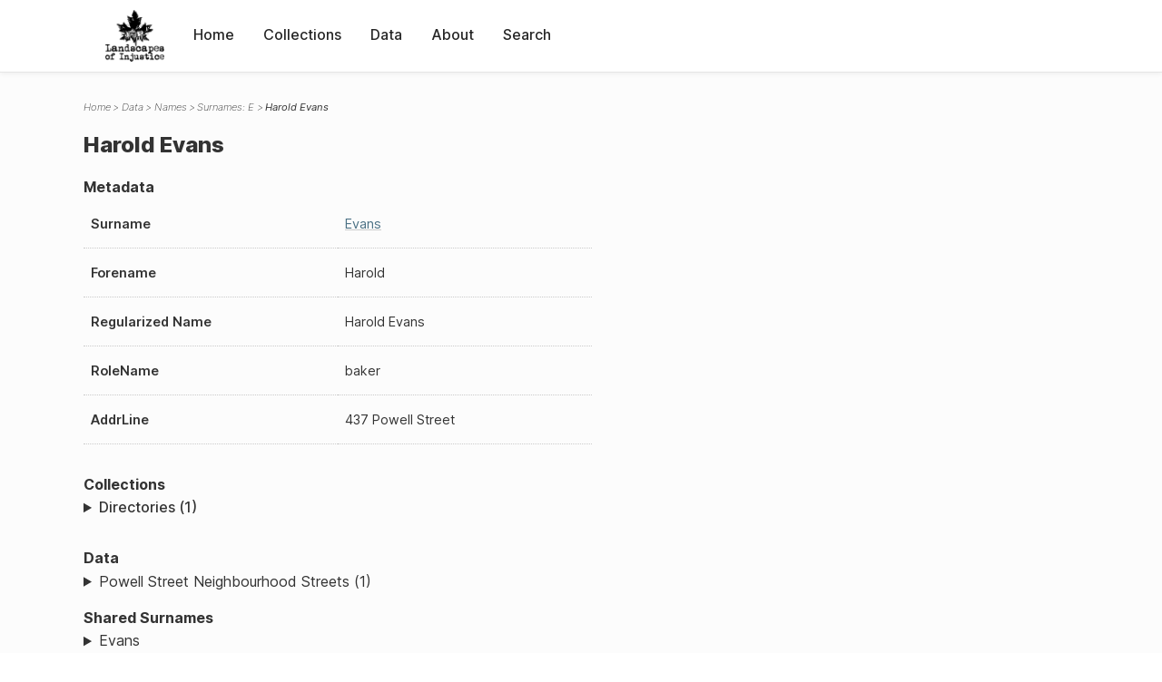

--- FILE ---
content_type: text/html; charset=UTF-8
request_url: https://loi.uvic.ca/archive/evan58.html
body_size: 35952
content:
<!DOCTYPE html><html xmlns="http://www.w3.org/1999/xhtml" id="evan58" lang="en" xml:lang="en"><head><meta http-equiv="Content-Type" content="text/html; charset=UTF-8"/><meta name="viewport" content="width=device-width, initial-scale=1"/><meta name="google" content="notranslate"/><title>Harold Evans</title><link rel="stylesheet" href="css/style.css"/><script src="js/loi.js"></script><script src="js/ux.js"></script><script src="js/staticTableSort.js"></script><script src="js/loi-media.js"></script><meta name="docTitle" class="staticSearch_docTitle globalMeta" content="Names: Harold Evans"/><meta class="staticSearch_desc globalMeta" name="Document Type" content="Names"/><meta class="staticSearch_desc personMeta casefileMeta" name="Sex" content="Male"/></head><body><div id="pageContainer"><header data-state="closed" id="headerTopNav"><nav id="topNav"><div id="topNavLogoContainer"><button class="topNavMobile topNavToggler"><span class="lineContainer"><span class="topNavTopBar"></span><span class="topNavBottomBar"></span></span></button><div id="topNavHeader"><a href="index.html" title="Go to home page"><img alt="Landscapes of Injustice" id="topNavLogo" src="images/navLogo.png"/></a></div></div><div id="navItemsWrapper"><div data-el="div" id="menuHeader"><div data-el="list"><div data-el="item"><a href="index.html" data-el="ref" data-target="index.xml">Home</a></div><div data-el="item"><a href="loiCollection.html" data-el="ref" data-target="loiCollection.xml">Collections</a></div><div data-el="item"><a href="loiData.html" data-el="ref" data-target="loiData.xml">Data</a></div><div data-el="item"><a href="loiAbout.html" data-el="ref" data-target="loiAbout.xml">About</a></div><div data-el="item"><a href="search.html" data-el="ref" data-target="search.xml">Search</a></div></div></div></div></nav></header><main class="loiDatasetNamesE loiDataNames singleCol"><header id="main_header"><ul class="breadcrumb"><li><a href="index.html">Home</a></li><li><a href="loiData.html">Data</a></li><li><a href="loiDataNames.html">Names</a></li><li><a href="loiDataNames_index_e.html">Surnames: E</a></li><li class="current">Harold Evans</li></ul><h1>Harold Evans</h1></header><article id="centerCol"><h2 class="sr-only">Harold Evans</h2><div id="text" data-el="text" class="loiDatasetNamesE loiDataNames"><div data-el="body"><div data-el="div" id="evan58_metadata"><h3 data-el="head">Metadata</h3><div class="tableContainer"><table data-el="table"><tbody><tr data-el="row"><td data-el="cell" data-role="label">Surname</td><td data-el="cell" data-role="data"><a href="loiDataNames_index_e.html#loiDataNames_index_e_evans" data-el="ref" data-target="loiDataNames_index_e.xml#loiDataNames_index_e_evans">Evans</a></td></tr><tr data-el="row"><td data-el="cell" data-role="label">Forename</td><td data-el="cell" data-role="data">Harold</td></tr><tr data-el="row"><td data-el="cell" data-role="label">Regularized Name</td><td data-el="cell" data-role="data">Harold Evans</td></tr><tr data-el="row"><td data-el="cell" data-role="label">RoleName</td><td data-el="cell" data-role="data">baker</td></tr><tr data-el="row"><td data-el="cell" data-role="label">AddrLine</td><td data-el="cell" data-role="data">
                        437 Powell Street </td></tr></tbody></table></div></div><div data-el="div" id="evan58_docsMentioned"><div data-el="div"><h4 data-el="head">Collections</h4><details data-el="div" data-n="1" data-type="details" id="evan58_loiCollectionDirectories"><summary>Directories (1)</summary><div data-el="list"><div data-el="item"><a href="bcyd_1949_person.html?ref=evan58" data-el="ref" data-target="bcyd_1949_person.xml">BC &amp; Yukon Directory 1949: Person Index of Powell Street Neighbourhood</a></div></div></details></div><div data-el="div"><h4 data-el="head">Data</h4><details data-el="div" data-n="2" data-type="details" id="evan58_loiDataVancouverStreets"><summary>Powell Street Neighbourhood Streets (1)</summary><div data-el="list"><div data-el="item"><a href="powe36_index.html?ref=evan58" data-el="ref" data-target="powe36_index.xml">Index for Powell Street</a></div></div></details></div></div><div data-el="div" id="evan58_sharedSurnames"><h3 data-el="head">Shared Surnames</h3><details data-el="div" data-type="details"><summary>Evans</summary><div class="tableContainer"><table data-el="table" class="sortable"><thead><tr data-el="row" data-role="label"><th data-el="cell" data-col="1">Name</th><th data-el="cell" data-col="2">See also</th></tr></thead><tbody><tr data-el="row"><td data-el="cell" data-col="1" data-colType="string" data-sort="27"><a href="evan41.html" data-el="ref" data-target="evan41.xml" data-type="browseLink">A Evans</a></td><td data-el="cell" data-col="2" data-colType="dateStr" data-sort="1"></td></tr><tr data-el="row"><td data-el="cell" data-col="1" data-colType="string" data-sort="1"><a href="evan13.html" data-el="ref" data-target="evan13.xml" data-type="browseLink">Alfred E B Evans</a></td><td data-el="cell" data-col="2" data-colType="dateStr" data-sort="2"></td></tr><tr data-el="row"><td data-el="cell" data-col="1" data-colType="string" data-sort="2"><a href="evan24.html" data-el="ref" data-target="evan24.xml" data-type="browseLink">Alfred E B Evans</a></td><td data-el="cell" data-col="2" data-colType="dateStr" data-sort="3"></td></tr><tr data-el="row"><td data-el="cell" data-col="1" data-colType="string" data-sort="3"><a href="evan42.html" data-el="ref" data-target="evan42.xml" data-type="browseLink">Alfred E B Evans</a></td><td data-el="cell" data-col="2" data-colType="dateStr" data-sort="4"></td></tr><tr data-el="row"><td data-el="cell" data-col="1" data-colType="string" data-sort="4"><a href="evan2.html" data-el="ref" data-target="evan2.xml" data-type="browseLink">AlfredE B Evans</a></td><td data-el="cell" data-col="2" data-colType="dateStr" data-sort="5"></td></tr><tr data-el="row"><td data-el="cell" data-col="1" data-colType="string" data-sort="5"><a href="evan63.html" data-el="ref" data-target="evan63.xml" data-type="browseLink">Annie K Evans</a></td><td data-el="cell" data-col="2" data-colType="dateStr" data-sort="6"></td></tr><tr data-el="row"><td data-el="cell" data-col="1" data-colType="string" data-sort="6"><a href="evan107.html" data-el="ref" data-target="evan107.xml" data-type="browseLink">Arthur Lees Evans</a></td><td data-el="cell" data-col="2" data-colType="dateStr" data-sort="7"></td></tr><tr data-el="row"><td data-el="cell" data-col="1" data-colType="string" data-sort="7"><a href="evan84.html" data-el="ref" data-target="evan84.xml" data-type="browseLink">Betty Evans</a></td><td data-el="cell" data-col="2" data-colType="dateStr" data-sort="8"></td></tr><tr data-el="row"><td data-el="cell" data-col="1" data-colType="string" data-sort="8"><a href="evan36.html" data-el="ref" data-target="evan36.xml" data-type="browseLink">Bort Evans</a></td><td data-el="cell" data-col="2" data-colType="dateStr" data-sort="9"></td></tr><tr data-el="row"><td data-el="cell" data-col="1" data-colType="string" data-sort="9"><a href="evan105.html" data-el="ref" data-target="evan105.xml" data-type="browseLink">Brice S. EVans</a></td><td data-el="cell" data-col="2" data-colType="dateStr" data-sort="10"></td></tr><tr data-el="row"><td data-el="cell" data-col="1" data-colType="string" data-sort="10"><a href="evan104.html" data-el="ref" data-target="evan104.xml" data-type="browseLink">Brice S. EvanS</a></td><td data-el="cell" data-col="2" data-colType="dateStr" data-sort="11"></td></tr><tr data-el="row"><td data-el="cell" data-col="1" data-colType="string" data-sort="11"><a href="evan110.html" data-el="ref" data-target="evan110.xml" data-type="browseLink">Brice S. Evans</a></td><td data-el="cell" data-col="2" data-colType="dateStr" data-sort="12"></td></tr><tr data-el="row"><td data-el="cell" data-col="1" data-colType="string" data-sort="12"><a href="evan111.html" data-el="ref" data-target="evan111.xml" data-type="browseLink">Brice S. Evans</a></td><td data-el="cell" data-col="2" data-colType="dateStr" data-sort="13"></td></tr><tr data-el="row"><td data-el="cell" data-col="1" data-colType="string" data-sort="13"><a href="evan117.html" data-el="ref" data-target="evan117.xml" data-type="browseLink">Brice S. Evans</a></td><td data-el="cell" data-col="2" data-colType="dateStr" data-sort="14"></td></tr><tr data-el="row"><td data-el="cell" data-col="1" data-colType="string" data-sort="14"><a href="evan14.html" data-el="ref" data-target="evan14.xml" data-type="browseLink">Bruce Evans</a></td><td data-el="cell" data-col="2" data-colType="dateStr" data-sort="15"></td></tr><tr data-el="row"><td data-el="cell" data-col="1" data-colType="string" data-sort="15"><a href="evan25.html" data-el="ref" data-target="evan25.xml" data-type="browseLink">Bruce Evans</a></td><td data-el="cell" data-col="2" data-colType="dateStr" data-sort="16"></td></tr><tr data-el="row"><td data-el="cell" data-col="1" data-colType="string" data-sort="16"><a href="evan3.html" data-el="ref" data-target="evan3.xml" data-type="browseLink">Bruce Evans</a></td><td data-el="cell" data-col="2" data-colType="dateStr" data-sort="17"></td></tr><tr data-el="row"><td data-el="cell" data-col="1" data-colType="string" data-sort="17"><a href="evan82.html" data-el="ref" data-target="evan82.xml" data-type="browseLink">Bruce Evans</a></td><td data-el="cell" data-col="2" data-colType="dateStr" data-sort="18"></td></tr><tr data-el="row"><td data-el="cell" data-col="1" data-colType="string" data-sort="18"><a href="evan64.html" data-el="ref" data-target="evan64.xml" data-type="browseLink">Bruce Evans</a></td><td data-el="cell" data-col="2" data-colType="dateStr" data-sort="19"></td></tr><tr data-el="row"><td data-el="cell" data-col="1" data-colType="string" data-sort="19"><a href="evan115.html" data-el="ref" data-target="evan115.xml" data-type="browseLink">Charles Edward Evans</a></td><td data-el="cell" data-col="2" data-colType="dateStr" data-sort="20"></td></tr><tr data-el="row"><td data-el="cell" data-col="1" data-colType="string" data-sort="20"><a href="evan56.html" data-el="ref" data-target="evan56.xml" data-type="browseLink">Charles R Evans</a></td><td data-el="cell" data-col="2" data-colType="dateStr" data-sort="21"></td></tr><tr data-el="row"><td data-el="cell" data-col="1" data-colType="string" data-sort="21"><a href="evan4.html" data-el="ref" data-target="evan4.xml" data-type="browseLink">David
              G Evans</a></td><td data-el="cell" data-col="2" data-colType="dateStr" data-sort="22"></td></tr><tr data-el="row"><td data-el="cell" data-col="1" data-colType="string" data-sort="22"><a href="evan15.html" data-el="ref" data-target="evan15.xml" data-type="browseLink">David G Evans</a></td><td data-el="cell" data-col="2" data-colType="dateStr" data-sort="23"></td></tr><tr data-el="row"><td data-el="cell" data-col="1" data-colType="string" data-sort="23"><a href="evan26.html" data-el="ref" data-target="evan26.xml" data-type="browseLink">David G Evans</a></td><td data-el="cell" data-col="2" data-colType="dateStr" data-sort="24"></td></tr><tr data-el="row"><td data-el="cell" data-col="1" data-colType="string" data-sort="24"><a href="evan43.html" data-el="ref" data-target="evan43.xml" data-type="browseLink">David G Evans</a></td><td data-el="cell" data-col="2" data-colType="dateStr" data-sort="25"></td></tr><tr data-el="row"><td data-el="cell" data-col="1" data-colType="string" data-sort="25"><a href="evan88.html" data-el="ref" data-target="evan88.xml" data-type="browseLink">Eltina Evans</a></td><td data-el="cell" data-col="2" data-colType="dateStr" data-sort="26"></td></tr><tr data-el="row"><td data-el="cell" data-col="1" data-colType="string" data-sort="26"><a href="evan71.html" data-el="ref" data-target="evan71.xml" data-type="browseLink">Ernest Evans</a></td><td data-el="cell" data-col="2" data-colType="dateStr" data-sort="27"></td></tr><tr data-el="row"><td data-el="cell" data-col="1" data-colType="string" data-sort="28"><a href="evan16.html" data-el="ref" data-target="evan16.xml" data-type="browseLink">Frank Evans</a></td><td data-el="cell" data-col="2" data-colType="dateStr" data-sort="28"></td></tr><tr data-el="row"><td data-el="cell" data-col="1" data-colType="string" data-sort="29"><a href="evan27.html" data-el="ref" data-target="evan27.xml" data-type="browseLink">Frank Evans</a></td><td data-el="cell" data-col="2" data-colType="dateStr" data-sort="29"></td></tr><tr data-el="row"><td data-el="cell" data-col="1" data-colType="string" data-sort="30"><a href="evan5.html" data-el="ref" data-target="evan5.xml" data-type="browseLink">Frank Evans</a></td><td data-el="cell" data-col="2" data-colType="dateStr" data-sort="30"></td></tr><tr data-el="row"><td data-el="cell" data-col="1" data-colType="string" data-sort="31"><a href="evan44.html" data-el="ref" data-target="evan44.xml" data-type="browseLink">Frank Evans</a></td><td data-el="cell" data-col="2" data-colType="dateStr" data-sort="31"></td></tr><tr data-el="row"><td data-el="cell" data-col="1" data-colType="string" data-sort="32"><a href="evan37.html" data-el="ref" data-target="evan37.xml" data-type="browseLink">Frederick Evans</a></td><td data-el="cell" data-col="2" data-colType="dateStr" data-sort="32"></td></tr><tr data-el="row"><td data-el="cell" data-col="1" data-colType="string" data-sort="33"><a href="evan17.html" data-el="ref" data-target="evan17.xml" data-type="browseLink">George S Evans</a></td><td data-el="cell" data-col="2" data-colType="dateStr" data-sort="33"></td></tr><tr data-el="row"><td data-el="cell" data-col="1" data-colType="string" data-sort="34"><a href="evan28.html" data-el="ref" data-target="evan28.xml" data-type="browseLink">George S Evans</a></td><td data-el="cell" data-col="2" data-colType="dateStr" data-sort="34"></td></tr><tr data-el="row"><td data-el="cell" data-col="1" data-colType="string" data-sort="35"><a href="evan45.html" data-el="ref" data-target="evan45.xml" data-type="browseLink">George S Evans</a></td><td data-el="cell" data-col="2" data-colType="dateStr" data-sort="35"></td></tr><tr data-el="row"><td data-el="cell" data-col="1" data-colType="string" data-sort="36"><a href="evan6.html" data-el="ref" data-target="evan6.xml" data-type="browseLink">GeorgeS Evans</a></td><td data-el="cell" data-col="2" data-colType="dateStr" data-sort="36"></td></tr><tr data-el="row"><td data-el="cell" data-col="1" data-colType="string" data-sort="37"><a href="evan74.html" data-el="ref" data-target="evan74.xml" data-type="browseLink">H G Evans</a></td><td data-el="cell" data-col="2" data-colType="dateStr" data-sort="37"></td></tr><tr data-el="row"><td data-el="cell" data-col="1" data-colType="string" data-sort="38"><a href="evan46.html" data-el="ref" data-target="evan46.xml" data-type="browseLink">Harold Evans</a></td><td data-el="cell" data-col="2" data-colType="dateStr" data-sort="38"></td></tr><tr data-el="row"><td data-el="cell" data-col="1" data-colType="string" data-sort="39"><span data-el="ref" class="current" data-target="evan58.xml" data-type="browseLink">Harold Evans</span></td><td data-el="cell" data-col="2" data-colType="dateStr" data-sort="39"></td></tr><tr data-el="row"><td data-el="cell" data-col="1" data-colType="string" data-sort="40"><a href="evan18.html" data-el="ref" data-target="evan18.xml" data-type="browseLink">Harold Evans</a></td><td data-el="cell" data-col="2" data-colType="dateStr" data-sort="40"></td></tr><tr data-el="row"><td data-el="cell" data-col="1" data-colType="string" data-sort="41"><a href="evan29.html" data-el="ref" data-target="evan29.xml" data-type="browseLink">Harold Evans</a></td><td data-el="cell" data-col="2" data-colType="dateStr" data-sort="41"></td></tr><tr data-el="row"><td data-el="cell" data-col="1" data-colType="string" data-sort="42"><a href="evan7.html" data-el="ref" data-target="evan7.xml" data-type="browseLink">Harold Evans</a></td><td data-el="cell" data-col="2" data-colType="dateStr" data-sort="42"></td></tr><tr data-el="row"><td data-el="cell" data-col="1" data-colType="string" data-sort="43"><a href="evan65.html" data-el="ref" data-target="evan65.xml" data-type="browseLink">Harold Evans</a></td><td data-el="cell" data-col="2" data-colType="dateStr" data-sort="43"></td></tr><tr data-el="row"><td data-el="cell" data-col="1" data-colType="string" data-sort="44"><a href="evan97.html" data-el="ref" data-target="evan97.xml" data-type="browseLink">Harry Evans</a></td><td data-el="cell" data-col="2" data-colType="dateStr" data-sort="44"></td></tr><tr data-el="row"><td data-el="cell" data-col="1" data-colType="string" data-sort="45"><a href="evan98.html" data-el="ref" data-target="evan98.xml" data-type="browseLink">Harry Evans</a></td><td data-el="cell" data-col="2" data-colType="dateStr" data-sort="45"></td></tr><tr data-el="row"><td data-el="cell" data-col="1" data-colType="string" data-sort="46"><a href="evan96.html" data-el="ref" data-target="evan96.xml" data-type="browseLink">Hugh Evans</a></td><td data-el="cell" data-col="2" data-colType="dateStr" data-sort="46"></td></tr><tr data-el="row"><td data-el="cell" data-col="1" data-colType="string" data-sort="47"><a href="evan99.html" data-el="ref" data-target="evan99.xml" data-type="browseLink">J. Hall Evans</a></td><td data-el="cell" data-col="2" data-colType="dateStr" data-sort="47"></td></tr><tr data-el="row"><td data-el="cell" data-col="1" data-colType="string" data-sort="48"><a href="evan59.html" data-el="ref" data-target="evan59.xml" data-type="browseLink">Jack Evans</a></td><td data-el="cell" data-col="2" data-colType="dateStr" data-sort="48"></td></tr><tr data-el="row"><td data-el="cell" data-col="1" data-colType="string" data-sort="49"><a href="evan52.html" data-el="ref" data-target="evan52.xml" data-type="browseLink">James H Evans</a></td><td data-el="cell" data-col="2" data-colType="dateStr" data-sort="49"></td></tr><tr data-el="row"><td data-el="cell" data-col="1" data-colType="string" data-sort="50"><a href="evan112.html" data-el="ref" data-target="evan112.xml" data-type="browseLink">James Hall Evans</a></td><td data-el="cell" data-col="2" data-colType="dateStr" data-sort="50"></td></tr><tr data-el="row"><td data-el="cell" data-col="1" data-colType="string" data-sort="51"><a href="evan103.html" data-el="ref" data-target="evan103.xml" data-type="browseLink">James Hall Evans</a></td><td data-el="cell" data-col="2" data-colType="dateStr" data-sort="51"></td></tr><tr data-el="row"><td data-el="cell" data-col="1" data-colType="string" data-sort="52"><a href="evan86.html" data-el="ref" data-target="evan86.xml" data-type="browseLink">James Hall Evans</a></td><td data-el="cell" data-col="2" data-colType="dateStr" data-sort="52"></td></tr><tr data-el="row"><td data-el="cell" data-col="1" data-colType="string" data-sort="53"><a href="evan76.html" data-el="ref" data-target="evan76.xml" data-type="browseLink">James Hall Evans</a></td><td data-el="cell" data-col="2" data-colType="dateStr" data-sort="53"></td></tr><tr data-el="row"><td data-el="cell" data-col="1" data-colType="string" data-sort="54"><a href="evan95.html" data-el="ref" data-target="evan95.xml" data-type="browseLink">Jane Evans</a></td><td data-el="cell" data-col="2" data-colType="dateStr" data-sort="54"></td></tr><tr data-el="row"><td data-el="cell" data-col="1" data-colType="string" data-sort="55"><a href="evan60.html" data-el="ref" data-target="evan60.xml" data-type="browseLink">John Evans</a></td><td data-el="cell" data-col="2" data-colType="dateStr" data-sort="55"></td></tr><tr data-el="row"><td data-el="cell" data-col="1" data-colType="string" data-sort="56"><a href="evan94.html" data-el="ref" data-target="evan94.xml" data-type="browseLink">John Lewis EVans</a></td><td data-el="cell" data-col="2" data-colType="dateStr" data-sort="56"></td></tr><tr data-el="row"><td data-el="cell" data-col="1" data-colType="string" data-sort="57"><a href="evan92.html" data-el="ref" data-target="evan92.xml" data-type="browseLink">John Lewis Evans</a></td><td data-el="cell" data-col="2" data-colType="dateStr" data-sort="57"></td></tr><tr data-el="row"><td data-el="cell" data-col="1" data-colType="string" data-sort="58"><a href="evan109.html" data-el="ref" data-target="evan109.xml" data-type="browseLink">John Lewis Evans</a></td><td data-el="cell" data-col="2" data-colType="dateStr" data-sort="58"></td></tr><tr data-el="row"><td data-el="cell" data-col="1" data-colType="string" data-sort="59"><a href="evan101.html" data-el="ref" data-target="evan101.xml" data-type="browseLink">Kate Cecila Matilda Evans</a></td><td data-el="cell" data-col="2" data-colType="dateStr" data-sort="59"></td></tr><tr data-el="row"><td data-el="cell" data-col="1" data-colType="string" data-sort="60"><a href="evan100.html" data-el="ref" data-target="evan100.xml" data-type="browseLink">Kate Cecilia Matilda Evans</a></td><td data-el="cell" data-col="2" data-colType="dateStr" data-sort="60"></td></tr><tr data-el="row"><td data-el="cell" data-col="1" data-colType="string" data-sort="61"><a href="evan57.html" data-el="ref" data-target="evan57.xml" data-type="browseLink">Levina Evans</a></td><td data-el="cell" data-col="2" data-colType="dateStr" data-sort="61"></td></tr><tr data-el="row"><td data-el="cell" data-col="1" data-colType="string" data-sort="62"><a href="evan72.html" data-el="ref" data-target="evan72.xml" data-type="browseLink">Lewis Evans</a></td><td data-el="cell" data-col="2" data-colType="dateStr" data-sort="62"></td></tr><tr data-el="row"><td data-el="cell" data-col="1" data-colType="string" data-sort="63"><a href="evan53.html" data-el="ref" data-target="evan53.xml" data-type="browseLink">M Evans</a></td><td data-el="cell" data-col="2" data-colType="dateStr" data-sort="63"></td></tr><tr data-el="row"><td data-el="cell" data-col="1" data-colType="string" data-sort="64"><a href="evan66.html" data-el="ref" data-target="evan66.xml" data-type="browseLink">Madeline E Evans</a></td><td data-el="cell" data-col="2" data-colType="dateStr" data-sort="64"></td></tr><tr data-el="row"><td data-el="cell" data-col="1" data-colType="string" data-sort="65"><a href="evan75.html" data-el="ref" data-target="evan75.xml" data-type="browseLink">Margaret E Evans</a></td><td data-el="cell" data-col="2" data-colType="dateStr" data-sort="65"></td></tr><tr data-el="row"><td data-el="cell" data-col="1" data-colType="string" data-sort="66"><a href="evan39.html" data-el="ref" data-target="evan39.xml" data-type="browseLink">Margaret Evans</a></td><td data-el="cell" data-col="2" data-colType="dateStr" data-sort="66"></td></tr><tr data-el="row"><td data-el="cell" data-col="1" data-colType="string" data-sort="67"><a href="evan12.html" data-el="ref" data-target="evan12.xml" data-type="browseLink">Margaret Evans</a></td><td data-el="cell" data-col="2" data-colType="dateStr" data-sort="67"></td></tr><tr data-el="row"><td data-el="cell" data-col="1" data-colType="string" data-sort="68"><a href="evan23.html" data-el="ref" data-target="evan23.xml" data-type="browseLink">Margaret Evans</a></td><td data-el="cell" data-col="2" data-colType="dateStr" data-sort="68"></td></tr><tr data-el="row"><td data-el="cell" data-col="1" data-colType="string" data-sort="69"><a href="evan102.html" data-el="ref" data-target="evan102.xml" data-type="browseLink">Maurice Llewelyn Evans</a></td><td data-el="cell" data-col="2" data-colType="dateStr" data-sort="69"></td></tr><tr data-el="row"><td data-el="cell" data-col="1" data-colType="string" data-sort="70"><a href="evan91.html" data-el="ref" data-target="evan91.xml" data-type="browseLink">Maurice Llewelyn Evans</a></td><td data-el="cell" data-col="2" data-colType="dateStr" data-sort="70"></td></tr><tr data-el="row"><td data-el="cell" data-col="1" data-colType="string" data-sort="71"><a href="evan93.html" data-el="ref" data-target="evan93.xml" data-type="browseLink">Maurice Llewelyn Evans</a></td><td data-el="cell" data-col="2" data-colType="dateStr" data-sort="71"></td></tr><tr data-el="row"><td data-el="cell" data-col="1" data-colType="string" data-sort="72"><a href="evan61.html" data-el="ref" data-target="evan61.xml" data-type="browseLink">Molly Evans</a></td><td data-el="cell" data-col="2" data-colType="dateStr" data-sort="72"></td></tr><tr data-el="row"><td data-el="cell" data-col="1" data-colType="string" data-sort="73"><a href="evan68.html" data-el="ref" data-target="evan68.xml" data-type="browseLink">O E Evans</a></td><td data-el="cell" data-col="2" data-colType="dateStr" data-sort="73"></td></tr><tr data-el="row"><td data-el="cell" data-col="1" data-colType="string" data-sort="74"><a href="evan67.html" data-el="ref" data-target="evan67.xml" data-type="browseLink">Oliver C Evans</a></td><td data-el="cell" data-col="2" data-colType="dateStr" data-sort="74"></td></tr><tr data-el="row"><td data-el="cell" data-col="1" data-colType="string" data-sort="75"><a href="evan114.html" data-el="ref" data-target="evan114.xml" data-type="browseLink">R. Evans</a></td><td data-el="cell" data-col="2" data-colType="dateStr" data-sort="75"></td></tr><tr data-el="row"><td data-el="cell" data-col="1" data-colType="string" data-sort="76"><a href="evan78.html" data-el="ref" data-target="evan78.xml" data-type="browseLink">R. Evans</a></td><td data-el="cell" data-col="2" data-colType="dateStr" data-sort="76"></td></tr><tr data-el="row"><td data-el="cell" data-col="1" data-colType="string" data-sort="77"><a href="evan116.html" data-el="ref" data-target="evan116.xml" data-type="browseLink">Rena Evans</a></td><td data-el="cell" data-col="2" data-colType="dateStr" data-sort="77"></td></tr><tr data-el="row"><td data-el="cell" data-col="1" data-colType="string" data-sort="78"><a href="evan47.html" data-el="ref" data-target="evan47.xml" data-type="browseLink">Richard E Evans</a></td><td data-el="cell" data-col="2" data-colType="dateStr" data-sort="78"></td></tr><tr data-el="row"><td data-el="cell" data-col="1" data-colType="string" data-sort="79"><a href="evan69.html" data-el="ref" data-target="evan69.xml" data-type="browseLink">Richard E Evans</a></td><td data-el="cell" data-col="2" data-colType="dateStr" data-sort="79"></td></tr><tr data-el="row"><td data-el="cell" data-col="1" data-colType="string" data-sort="80"><a href="evan19.html" data-el="ref" data-target="evan19.xml" data-type="browseLink">Richard E Evans</a></td><td data-el="cell" data-col="2" data-colType="dateStr" data-sort="80"></td></tr><tr data-el="row"><td data-el="cell" data-col="1" data-colType="string" data-sort="81"><a href="evan30.html" data-el="ref" data-target="evan30.xml" data-type="browseLink">Richard E Evans</a></td><td data-el="cell" data-col="2" data-colType="dateStr" data-sort="81"></td></tr><tr data-el="row"><td data-el="cell" data-col="1" data-colType="string" data-sort="82"><a href="evan79.html" data-el="ref" data-target="evan79.xml" data-type="browseLink">Richard Evans</a></td><td data-el="cell" data-col="2" data-colType="dateStr" data-sort="82"></td></tr><tr data-el="row"><td data-el="cell" data-col="1" data-colType="string" data-sort="83"><a href="evan113.html" data-el="ref" data-target="evan113.xml" data-type="browseLink">Richard Evans</a></td><td data-el="cell" data-col="2" data-colType="dateStr" data-sort="83"></td></tr><tr data-el="row"><td data-el="cell" data-col="1" data-colType="string" data-sort="84"><a href="evan48.html" data-el="ref" data-target="evan48.xml" data-type="browseLink">Richard G Evans</a></td><td data-el="cell" data-col="2" data-colType="dateStr" data-sort="84"></td></tr><tr data-el="row"><td data-el="cell" data-col="1" data-colType="string" data-sort="85"><a href="evan20.html" data-el="ref" data-target="evan20.xml" data-type="browseLink">Richard G Evans</a></td><td data-el="cell" data-col="2" data-colType="dateStr" data-sort="85"></td></tr><tr data-el="row"><td data-el="cell" data-col="1" data-colType="string" data-sort="86"><a href="evan31.html" data-el="ref" data-target="evan31.xml" data-type="browseLink">Richard G Evans</a></td><td data-el="cell" data-col="2" data-colType="dateStr" data-sort="86"></td></tr><tr data-el="row"><td data-el="cell" data-col="1" data-colType="string" data-sort="87"><a href="evan80.html" data-el="ref" data-target="evan80.xml" data-type="browseLink">Richard Gwyn Evans</a></td><td data-el="cell" data-col="2" data-colType="dateStr" data-sort="87"></td></tr><tr data-el="row"><td data-el="cell" data-col="1" data-colType="string" data-sort="88"><a href="evan8.html" data-el="ref" data-target="evan8.xml" data-type="browseLink">RichardE Evans</a></td><td data-el="cell" data-col="2" data-colType="dateStr" data-sort="88"></td></tr><tr data-el="row"><td data-el="cell" data-col="1" data-colType="string" data-sort="89"><a href="evan9.html" data-el="ref" data-target="evan9.xml" data-type="browseLink">RichardG Evans</a></td><td data-el="cell" data-col="2" data-colType="dateStr" data-sort="89"></td></tr><tr data-el="row"><td data-el="cell" data-col="1" data-colType="string" data-sort="90"><a href="evan11.html" data-el="ref" data-target="evan11.xml" data-type="browseLink">Robert Evans</a></td><td data-el="cell" data-col="2" data-colType="dateStr" data-sort="90"></td></tr><tr data-el="row"><td data-el="cell" data-col="1" data-colType="string" data-sort="91"><a href="evan62.html" data-el="ref" data-target="evan62.xml" data-type="browseLink">Robert G Evans</a></td><td data-el="cell" data-col="2" data-colType="dateStr" data-sort="91"></td></tr><tr data-el="row"><td data-el="cell" data-col="1" data-colType="string" data-sort="92"><a href="evan49.html" data-el="ref" data-target="evan49.xml" data-type="browseLink">Sid P Evans</a></td><td data-el="cell" data-col="2" data-colType="dateStr" data-sort="92"></td></tr><tr data-el="row"><td data-el="cell" data-col="1" data-colType="string" data-sort="93"><a href="evan50.html" data-el="ref" data-target="evan50.xml" data-type="browseLink">Thomas Evans</a></td><td data-el="cell" data-col="2" data-colType="dateStr" data-sort="93"></td></tr><tr data-el="row"><td data-el="cell" data-col="1" data-colType="string" data-sort="94"><a href="evan10.html" data-el="ref" data-target="evan10.xml" data-type="browseLink">Thomas Evans</a></td><td data-el="cell" data-col="2" data-colType="dateStr" data-sort="94"></td></tr><tr data-el="row"><td data-el="cell" data-col="1" data-colType="string" data-sort="95"><a href="evan21.html" data-el="ref" data-target="evan21.xml" data-type="browseLink">Thomas Evans</a></td><td data-el="cell" data-col="2" data-colType="dateStr" data-sort="95"></td></tr><tr data-el="row"><td data-el="cell" data-col="1" data-colType="string" data-sort="96"><a href="evan32.html" data-el="ref" data-target="evan32.xml" data-type="browseLink">Thomas Evans</a></td><td data-el="cell" data-col="2" data-colType="dateStr" data-sort="96"></td></tr><tr data-el="row"><td data-el="cell" data-col="1" data-colType="string" data-sort="97"><a href="evan85.html" data-el="ref" data-target="evan85.xml" data-type="browseLink">Thomas Henry Evans</a></td><td data-el="cell" data-col="2" data-colType="dateStr" data-sort="97"></td></tr><tr data-el="row"><td data-el="cell" data-col="1" data-colType="string" data-sort="98"><a href="evan81.html" data-el="ref" data-target="evan81.xml" data-type="browseLink">Thos Evans</a></td><td data-el="cell" data-col="2" data-colType="dateStr" data-sort="98"></td></tr><tr data-el="row"><td data-el="cell" data-col="1" data-colType="string" data-sort="99"><a href="evan70.html" data-el="ref" data-target="evan70.xml" data-type="browseLink">Timothy J Evans</a></td><td data-el="cell" data-col="2" data-colType="dateStr" data-sort="99"></td></tr><tr data-el="row"><td data-el="cell" data-col="1" data-colType="string" data-sort="100"><a href="evan51.html" data-el="ref" data-target="evan51.xml" data-type="browseLink">W Evans</a></td><td data-el="cell" data-col="2" data-colType="dateStr" data-sort="100"></td></tr><tr data-el="row"><td data-el="cell" data-col="1" data-colType="string" data-sort="101"><a href="evan83.html" data-el="ref" data-target="evan83.xml" data-type="browseLink">Wallace Hamilton Evans</a></td><td data-el="cell" data-col="2" data-colType="dateStr" data-sort="101"></td></tr><tr data-el="row"><td data-el="cell" data-col="1" data-colType="string" data-sort="102"><a href="evan38.html" data-el="ref" data-target="evan38.xml" data-type="browseLink">Walter A Evans</a></td><td data-el="cell" data-col="2" data-colType="dateStr" data-sort="102"></td></tr><tr data-el="row"><td data-el="cell" data-col="1" data-colType="string" data-sort="103"><a href="evan22.html" data-el="ref" data-target="evan22.xml" data-type="browseLink">Walter Evans</a></td><td data-el="cell" data-col="2" data-colType="dateStr" data-sort="103"></td></tr><tr data-el="row"><td data-el="cell" data-col="1" data-colType="string" data-sort="104"><a href="evan87.html" data-el="ref" data-target="evan87.xml" data-type="browseLink">Warwick Edward Evans</a></td><td data-el="cell" data-col="2" data-colType="dateStr" data-sort="104"></td></tr><tr data-el="row"><td data-el="cell" data-col="1" data-colType="string" data-sort="105"><a href="evan106.html" data-el="ref" data-target="evan106.xml" data-type="browseLink">William Lees Evans</a></td><td data-el="cell" data-col="2" data-colType="dateStr" data-sort="105"></td></tr><tr data-el="row"><td data-el="cell" data-col="1" data-colType="string" data-sort="106"><a href="evan108.html" data-el="ref" data-target="evan108.xml" data-type="browseLink">William Lees Evans</a></td><td data-el="cell" data-col="2" data-colType="dateStr" data-sort="106"></td></tr></tbody></table></div></details></div></div></div><div id="appendix"><div data-el="div" id="appendix_terminology"><div data-el="div"><h2 data-el="head">Terminology</h2><div data-el="p">Readers of these historical materials will encounter derogatory references to Japanese Canadians and euphemisms used to obscure the intent and impacts of the internment and dispossession. While these are important realities of the history, the Landscapes of Injustice Research Collective urges users to carefully consider their own terminological choices in writing and speaking about this topic today as we confront past injustice. See our statement on terminology, and related sources <a href="terminology.html" data-el="ref" data-target="doc:terminology">here</a>.</div></div></div></div></article></main><div id="overlayTopNav" class="topNavToggler" data-state="closed"></div><div id="overlayModal" class="modalTogger" data-state="closed"></div><div id="overlayLeftNav" class="leftNavToggler" data-state="closed"></div><div id="popup"><div id="popupCloser"><button class="popupCloser modalToggler"><svg xmlns="http://www.w3.org/2000/svg" height="22" viewBox="0 0 38 38" width="22">
    <path d="M5.022.886L19.47 15.333 33.916.886a2 2 0 012.829 0l.903.903a2 2 0 010 2.829L23.201 19.065 37.648 33.51a2 2 0 010 2.829l-.903.904a2 2 0 01-2.829 0L19.47 22.797 5.022 37.244a2 2 0 01-2.828 0l-.904-.904a2 2 0 010-2.829l14.447-14.446L1.29 4.618a2 2 0 010-2.829l.904-.903a2 2 0 012.828 0z" fill-rule="evenodd"></path>
</svg></button></div><div id="popupContent"></div></div><footer><div id="footerContent"><p class="splashDescription">This research database provides access to records that document <br/>unjust and racist actions, statements, and terminology which may be upsetting. <br/>
            		Please take care when exploring this research database and the records provided. <br/>
            		For more, see our Terminology or our Privacy Policy pages in the About section of this site. 
             	</p><ul class="buildData"><li>Version: 1.25
</li><li>Last built: 2025-08-28T08:42:45.81137961-07:00 (revision 7008)</li></ul><a href="https://www.sshrc-crsh.gc.ca/"><img alt="Social Sciences and Humanities Research Council" id="sshrc" src="images/sshrcLogo.png"/></a><a href="https://www.hcmc.uvic.ca"><img alt="Humanities Computing Media Centre" id="hcmc" src="images/hcmcLogo.png"/></a></div></footer></div></body></html>

--- FILE ---
content_type: application/javascript
request_url: https://loi.uvic.ca/archive/js/ux.js
body_size: 2163
content:
//mobile top nav toggler
function dataStateSwapTopNav(e) {
  toggleState("#headerTopNav", "closed", "open");
  toggleState("#overlayTopNav", "closed", "open");
  bodyScroll();
  e.preventDefault();
}

//modal toggler
function dataStateSwapModal(e) {
  toggleState("#overlayModal", "closed", "open");
  bodyScroll();
  e.preventDefault();
}

//Swaps the data-state of the left nav to either closed or open using togglestate
function dataStateSwapLeftNav(e) {
  toggleState("#leftCol", "closed", "open");
  toggleState("#overlayLeftNav", "closed", "open");
  bodyScroll();
  e.preventDefault();
}
//swaps body class to prevent unwanted scrolling on phones when side panel is out
function bodyScroll() {
  var element = document.body;
  //var overlayTop = document.getElementById('overlayTopNav');
  element.classList.toggle("noScroll");
  //overlayTop.scrollTop = 0;
}

//looks for the  open/closers for topnav
function handleTogglersTopNav() {
  let togglers = document.querySelectorAll(".topNavToggler");
  for (var i = 0; i < togglers.length; i++) {
    togglers[i].addEventListener("click", dataStateSwapTopNav);
  }
}

//looks for the togglers for modal window
function handleTogglersModal() {
  let togglers = document.querySelectorAll(".modalToggler");
  for (var i = 0; i < togglers.length; i++) {
    togglers[i].addEventListener("click", dataStateSwapModal);
  }
}

//looks for the  open/closers for topnav
function handleTogglersLeftNav() {
  let togglers = document.querySelectorAll(".leftNavToggler");
  for (var i = 0; i < togglers.length; i++) {
    togglers[i].addEventListener("click", dataStateSwapLeftNav);
  }
}

//Sets a data-state attribute, checks the current value and then uses the alternate value
var toggleState = function (elem, one, two) {
  var elem = document.querySelector(elem);
  elem.setAttribute("data-state", elem.getAttribute("data-state") === one ? two : one);
};

//make sure the DOM is fully loaded before firing functions
window.addEventListener("DOMContentLoaded", handleTogglersTopNav);
window.addEventListener("DOMContentLoaded", handleTogglersModal);
window.addEventListener("DOMContentLoaded", handleTogglersLeftNav);
